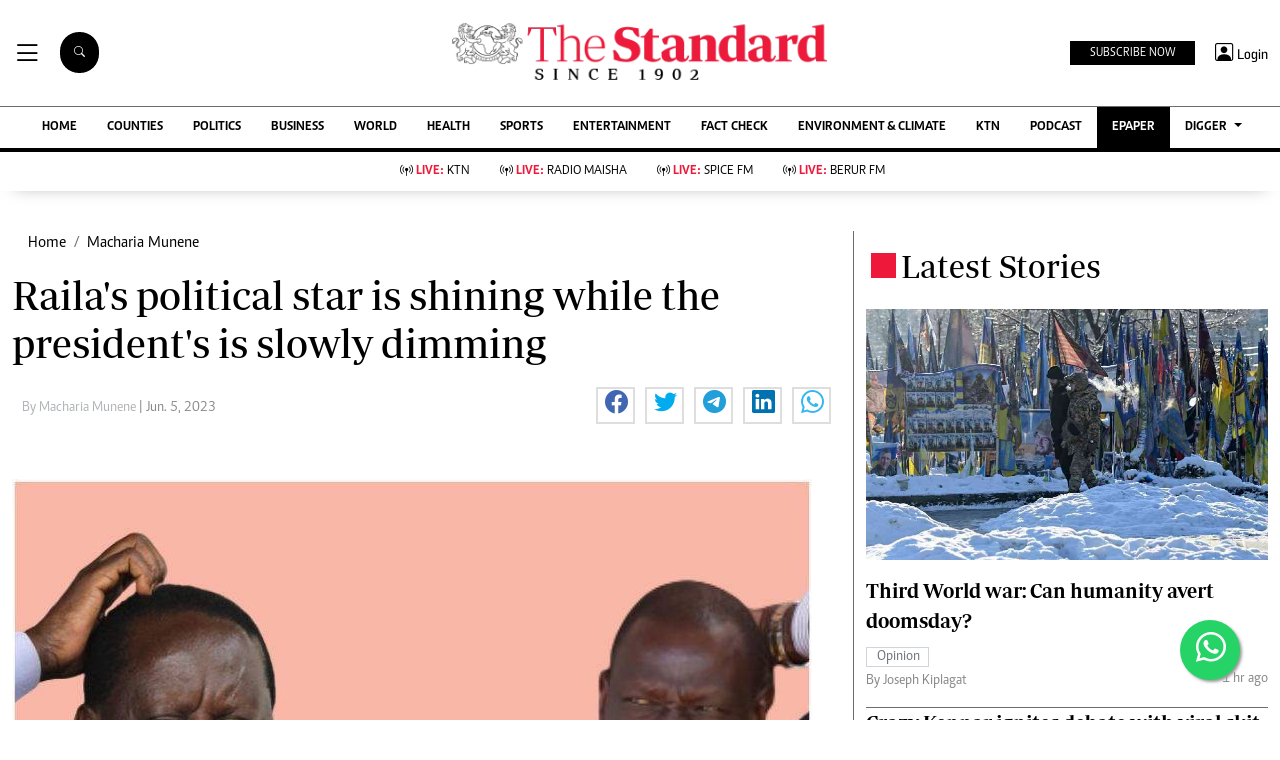

--- FILE ---
content_type: text/html; charset=utf-8
request_url: https://www.google.com/recaptcha/api2/aframe
body_size: 114
content:
<!DOCTYPE HTML><html><head><meta http-equiv="content-type" content="text/html; charset=UTF-8"></head><body><script nonce="eezhRzs9d0yI0LP9FhFqLA">/** Anti-fraud and anti-abuse applications only. See google.com/recaptcha */ try{var clients={'sodar':'https://pagead2.googlesyndication.com/pagead/sodar?'};window.addEventListener("message",function(a){try{if(a.source===window.parent){var b=JSON.parse(a.data);var c=clients[b['id']];if(c){var d=document.createElement('img');d.src=c+b['params']+'&rc='+(localStorage.getItem("rc::a")?sessionStorage.getItem("rc::b"):"");window.document.body.appendChild(d);sessionStorage.setItem("rc::e",parseInt(sessionStorage.getItem("rc::e")||0)+1);localStorage.setItem("rc::h",'1768892735819');}}}catch(b){}});window.parent.postMessage("_grecaptcha_ready", "*");}catch(b){}</script></body></html>

--- FILE ---
content_type: application/javascript; charset=utf-8
request_url: https://fundingchoicesmessages.google.com/f/AGSKWxXsg3sJVLKSwf9CusB4ZN1TO_803i-CzAlMbBbnWH1O_lq5Ub2lnRXSGzTqWx56ew4RBJphPdKObsQWS504A4mQTAVZnPBqLeShDLbTKygDJohXQz4GGHclyRGTzu0fSIbskPnCk0zPZ9LpjFsRDKnUxCVxE_U0HxKyC5Fs2UyutOkP-hn6_sts4ZDE/_/adsfuse-/ads6._ad_square./showpost-ad-/aamsz=
body_size: -1289
content:
window['6a19c597-12fd-4e7b-a333-fd69d68e1938'] = true;